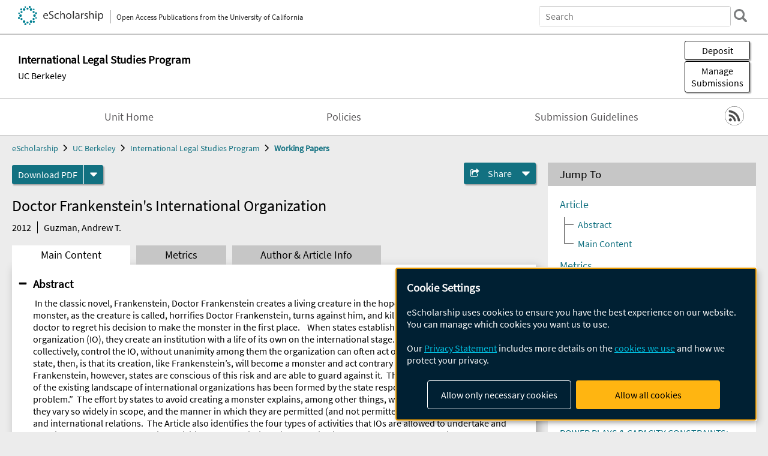

--- FILE ---
content_type: text/html; charset=UTF-8
request_url: https://escholarship.org/uc/item/8r8416mf
body_size: 2415
content:
<!DOCTYPE html>
<html lang="en">
<head>
    <meta charset="utf-8">
    <meta name="viewport" content="width=device-width, initial-scale=1">
    <title></title>
    <style>
        body {
            font-family: "Arial";
        }
    </style>
    <script type="text/javascript">
    window.awsWafCookieDomainList = [];
    window.gokuProps = {
"key":"AQIDAHjcYu/GjX+QlghicBgQ/7bFaQZ+m5FKCMDnO+vTbNg96AG5BEgLFpvGmFSQuktZH0QwAAAAfjB8BgkqhkiG9w0BBwagbzBtAgEAMGgGCSqGSIb3DQEHATAeBglghkgBZQMEAS4wEQQMU9ZZPupEZnZFFEE5AgEQgDt1i4jTWgEAd7BwwXzQY0RV39pXfxQYJjxQII/Yq91GYskJgAe81Zi/V5/qCEq9GqhS5p2dfIbsxzc6ag==",
          "iv":"A6x+ZQAthgAAEXJL",
          "context":"umwGI7usnp9bg8x9RfIe5jn+NH4c19CynzGaw3CA+Wtml3251nIIG3rm2nKcvcaooNDKnwmS+aFb8ATA1QPDKqPQOcd/As551oinml3mcTGQqKa6AcAD2H10snba+yCxpXL01dW9M1Ub1w4fieXee/yRQtyNt3QBYbrNUzGtILok0q7ZgqvD0Zz7jgdGCtUlPZtwGVFV8y/AszzbWkSqGBHvUc9hrBImpzokQAXVeELOOEOjYhuzNvLvkOMJ3t3mW4bKL0pAfYeS9Fd3jJGsqX4bHPurS58H6b2dafN+ZcKy2qSimWBDC1GzdHmLAreRIFYfNWLajTSfhNRYlFwVgYsI5mldkuGViI8Zf9T+8zuG8Bs/enKJQ5ogQQHldsXtMxecBOYg9WOFZiqOAs/wEq/caxF5ERD/u/UmUIYnA2FQxN5b3QvUxnoEkmooKULcxC1zw5Kh01dl7JUC/GBhDu2VmR1B9z6HkV90GwdjkHf8EPmOxH5QvbLXfn1jYxiLgzkpl/YxvujPdE5aG5MDQbxgm09RrmsoYh2T7w0os8qs5NpfkJBtk8J6Nbvne/m30Zl7EhQDdvumJUkda4tHK142ZtaUNZcim3tDipoZzp45wplz2CyS1dMhGERjpputARYBAbgSEz1MxadPv9DHe7YOmPBiETu+SI81lsEJcvp+Jv5LsVA3qC2vW7ChF3g3agKZ9z6fk0UuBoyWpi6W7cxXyiXsQzRmD2glVm1/uljLAJK/KAtXfgYK8B4wi80C7bP0gmHGQ1DyGTcb5y4nE1cRnCzGRqZJ"
};
    </script>
    <script src="https://5ec2a1ad32dc.d0db0a30.us-east-2.token.awswaf.com/5ec2a1ad32dc/60ea1a4c1295/553dc510dcaf/challenge.js"></script>
</head>
<body>
    <div id="challenge-container"></div>
    <script type="text/javascript">
        AwsWafIntegration.saveReferrer();
        AwsWafIntegration.checkForceRefresh().then((forceRefresh) => {
            if (forceRefresh) {
                AwsWafIntegration.forceRefreshToken().then(() => {
                    window.location.reload(true);
                });
            } else {
                AwsWafIntegration.getToken().then(() => {
                    window.location.reload(true);
                });
            }
        });
    </script>
    <noscript>
        <h1>JavaScript is disabled</h1>
        In order to continue, we need to verify that you're not a robot.
        This requires JavaScript. Enable JavaScript and then reload the page.
    </noscript>
</body>
</html>

--- FILE ---
content_type: text/html;charset=utf-8
request_url: https://escholarship.org/uc/item/8r8416mf
body_size: 4279
content:
<!DOCTYPE html>
<html lang="en" class="no-js">
<head>
  <meta charset="UTF-8">
  <meta name="viewport" content="width=device-width, initial-scale=1.0, user-scalable=yes">
  <title>Doctor Frankenstein&#x27;s International Organization</title>
  <meta id="meta-title" property="citation_title" content="Doctor Frankenstein&#x27;s International Organization"/>
  <meta id="og-title" property="og:title" content="Doctor Frankenstein&#x27;s International Organization"/>
  <meta name="twitter:widgets:autoload" content="off"/>
  <meta name="twitter:dnt" content="on"/>
  <meta name="twitter:widgets:csp" content="on"/>
  <meta name="google-site-verification" content="lQbRRf0vgPqMbnbCsgELjAjIIyJjiIWo917M7hBshvI"/>
  <meta id="meta-abstract" name="citation_abstract" content=" In the classic novel, Frankenstein, Doctor Frankenstein creates a living creature in the hope of cheating death.  The monster, as the creature is called, horrifies Doctor Frankenstein, turns against him, and kills several people, causing the doctor to regret his decision to make the monster in the first place.    When states establish an international organization (IO), they create an institution with a life of its own on the international stage.  Though states can, collectively, control the IO, without unanimity among them the organization can often act on its own.  The danger for a state, then, is that its creation, like Frankenstein’s, will become a monster and act contrary to its interests.  In contrast to Frankenstein, however, states are conscious of this risk and are able to guard against it.  This Article explains that much of the existing landscape of international organizations has been formed by the state response to this “Frankenstein problem.”  The effort by states to avoid creating a monster explains, among other things, why there are so many IOs, why they vary so widely in scope, and the manner in which they are permitted (and not permitted) to affect international law and international relations.  The Article also identifies the four types of activities that IOs are allowed to undertake and explains how states choose which activities to place within which organizations.  More generally, the Article offers a better understand of why and how IOs are designed and their place within the international legal order.  "/>
  <meta id="meta-description" name="description" content="Author(s): Guzman, Andrew T. | Abstract:  In the classic novel, Frankenstein, Doctor Frankenstein creates a living creature in the hope of cheating death.  The monster, as the creature is called, horrifies Doctor Frankenstein, turns against him, and kills several people, causing the doctor to regret his decision to make the monster in the first place.    When states establish an international organization (IO), they create an institution with a life of its own on the international stage.  Though states can, collectively, control the IO, without unanimity among them the organization can often act on its own.  The danger for a state, then, is that its creation, like Frankenstein’s, will become a monster and act contrary to its interests.  In contrast to Frankenstein, however, states are conscious of this risk and are able to guard against it.  This Article explains that much of the existing landscape of international organizations has been formed by the state response to this “Frankenstein problem.”  The effort by states to avoid creating a monster explains, among other things, why there are so many IOs, why they vary so widely in scope, and the manner in which they are permitted (and not permitted) to affect international law and international relations.  The Article also identifies the four types of activities that IOs are allowed to undertake and explains how states choose which activities to place within which organizations.  More generally, the Article offers a better understand of why and how IOs are designed and their place within the international legal order.  "/>
  <meta id="og-description" name="og:description" content="Author(s): Guzman, Andrew T. | Abstract:  In the classic novel, Frankenstein, Doctor Frankenstein creates a living creature in the hope of cheating death.  The monster, as the creature is called, horrifies Doctor Frankenstein, turns against him, and kills several people, causing the doctor to regret his decision to make the monster in the first place.    When states establish an international organization (IO), they create an institution with a life of its own on the international stage.  Though states can, collectively, control the IO, without unanimity among them the organization can often act on its own.  The danger for a state, then, is that its creation, like Frankenstein’s, will become a monster and act contrary to its interests.  In contrast to Frankenstein, however, states are conscious of this risk and are able to guard against it.  This Article explains that much of the existing landscape of international organizations has been formed by the state response to this “Frankenstein problem.”  The effort by states to avoid creating a monster explains, among other things, why there are so many IOs, why they vary so widely in scope, and the manner in which they are permitted (and not permitted) to affect international law and international relations.  The Article also identifies the four types of activities that IOs are allowed to undertake and explains how states choose which activities to place within which organizations.  More generally, the Article offers a better understand of why and how IOs are designed and their place within the international legal order.  "/>
  <meta id="og-image" property="og:image" content="https://escholarship.org/images/escholarship-facebook2.jpg"/>
  <meta id="og-image-width" property="og:image:width" content="1242"/>
  <meta id="og-image-height" property="og:image:height" content="1242"/>
  <meta id="meta-author0" name="citation_author" content="Guzman, Andrew T."/>
  <meta id="meta-publication_date" name="citation_publication_date" content="2012-03-09"/>
  <meta id="meta-online_date" name="citation_online_date" content="2012-03-12"/>
  <meta id="meta-keywords" name="citation_keywords" content="Law"/>
  <meta id="meta-pdf_url" name="citation_pdf_url" content="https://escholarship.org/content/qt8r8416mf/qt8r8416mf.pdf"/>
  <link rel="canonical" href="https://escholarship.org/uc/item/8r8416mf"/>
  <link rel="stylesheet" href="/css/main-e2f26f3825f01f93.css">
  <noscript><style> .jsonly { display: none } </style></noscript>
  <!-- Matomo -->
  <!-- Initial tracking setup. SPA tracking configured in MatomoTracker.jsx -->
  <script type="text/plain" data-type="application/javascript" data-name="matomo">
    var _paq = window._paq = window._paq || [];
    /* tracker methods like "setCustomDimension" should be called before "trackPageView" */
    _paq.push(['trackPageView']);
    _paq.push(['enableLinkTracking']);
    (function() {
      var u="//matomo.cdlib.org/";
      _paq.push(['setTrackerUrl', u+'matomo.php']);
      _paq.push(['setSiteId', '7']);
      var d=document, g=d.createElement('script'), s=d.getElementsByTagName('script')[0];
      g.async=true; g.src=u+'matomo.js'; s.parentNode.insertBefore(g,s);
      console.log('*** MATOMO LOADED ***');
    })();
  </script>
  <!-- End Matomo Code -->

</head>
<body>
  
<div id="main"><div data-reactroot=""><div class="body"><a href="#maincontent" class="c-skipnav">Skip to main content</a><div><div><header id="#top" class="c-header"><a class="c-header__logo2" href="/"><picture><source srcSet="/images/logo_eschol-small.svg" media="(min-width: 870px)"/><img src="/images/logo_eschol-mobile.svg" alt="eScholarship"/></picture><div class="c-header__logo2-tagline">Open Access Publications from the University of California</div></a><div class="c-header__search"><form class="c-search2"><div class="c-search2__inputs"><div class="c-search2__form"><label class="c-search2__label" for="global-search">Search eScholarship</label><input type="search" name="q" id="global-search" class="c-search2__field" placeholder="Search" autoComplete="off" autoCapitalize="off"/></div><fieldset><legend>Refine Search</legend><div class="c-search2__refine"><input type="radio" id="c-search2__refine-eschol" name="searchType" value="eScholarship" checked=""/><label for="c-search2__refine-eschol">All of eScholarship</label><input type="radio" id="c-search2__refine-campus" name="searchType" value="ils_wp"/><label for="c-search2__refine-campus">This <!-- -->Series</label><input type="hidden" name="searchUnitType" value="series"/></div></fieldset></div><button type="submit" class="c-search2__submit-button" aria-label="search"></button><button type="button" class="c-search2__search-close-button" aria-label="close search field"></button></form></div><button class="c-header__search-open-button" aria-label="open search field"></button></header></div><div class="
      c-subheader
      
      
      has-campus-label
      is-black
    "><a class="c-subheader__title" href="/uc/ils"><h1>International Legal Studies Program</h1></a><a class="c-subheader__campus" href="/uc/ucb">UC Berkeley</a><div id="wizardModalBase" class="c-subheader__buttons"><button id="wizardlyDeposit" class="o-button__3">Deposit</button><div class="c-modal"></div><button id="wizardlyManage" class="o-button__3">Manage<span class="c-subheader__button-fragment">Submissions</span></button><div class="c-modal"></div></div></div><div class="c-navbar"><nav class="c-nav"><details open="" class="c-nav__main"><summary class="c-nav__main-button">Menu</summary><ul class="c-nav__main-items"><li><a href="/uc/ils">Unit Home</a></li><li><a href="/uc/ils/policyStatement">Policies</a></li><li><a href="/uc/ils/submitPaper">Submission Guidelines</a></li></ul></details></nav><div class="c-socialicons"><a href="/rss/unit/ils_wp"><img src="/images/logo_rss-circle-black.svg" alt="RSS"/></a></div></div><nav class="c-breadcrumb"><ul><li><a href="/">eScholarship</a></li><li><a href="/uc/ucb">UC Berkeley</a></li><li><a href="/uc/ils">International Legal Studies Program</a></li><li><a class="c-breadcrumb-link--active" href="/uc/ils_wp">Working Papers</a></li></ul></nav><div class="c-columns--sticky-sidebar"><main id="maincontent"><div><div class="c-itemactions"><div class="o-download"><a href="/content/qt8r8416mf/qt8r8416mf.pdf" class="o-download__button" download="eScholarship UC item 8r8416mf.pdf">Download <!-- -->PDF</a><details class="o-download__formats"><summary aria-label="formats"></summary><div><ul class="o-download__nested-menu"><li class="o-download__nested-list1">Main<ul><li><a href="/content/qt8r8416mf/qt8r8416mf.pdf" download="eScholarship UC item 8r8416mf.pdf">PDF</a></li></ul></li></ul></div></details></div><details class="c-share"><summary><span>Share</span></summary><div><div class="c-share__list"><a class="c-share__email" href="">Email</a><a class="c-share__facebook" href="">Facebook</a></div></div></details></div></div><h2 class="c-tabcontent__main-heading" tabindex="-1"><div class="c-clientmarkup">Doctor Frankenstein's International Organization</div></h2><div class="c-authorlist"><time class="c-authorlist__year">2012</time><ul class="c-authorlist__list u-truncate-lines"><li class="c-authorlist__begin"><a href="/search/?q=author%3AGuzman%2C%20Andrew%20T.">Guzman, Andrew T.</a> </li></ul></div><div class="c-tabs"><div class="c-tabs__tabs"><button class="c-tabs__button-more" aria-label="Show all tabs">...</button><button class="c-tabs__button--active">Main Content</button><button class="c-tabs__button">Metrics</button><button class="c-tabs__button">Author &amp; <!-- -->Article<!-- --> Info</button></div><div class="c-tabs__content"><div class="c-tabcontent"><a name="article_abstract"></a><details class="c-togglecontent" open=""><summary>Abstract</summary><div id="abstract-text"><div class="c-clientmarkup"><p> In the classic novel, Frankenstein, Doctor Frankenstein creates a living creature in the hope of cheating death.  The monster, as the creature is called, horrifies Doctor Frankenstein, turns against him, and kills several people, causing the doctor to regret his decision to make the monster in the first place.    When states establish an international organization (IO), they create an institution with a life of its own on the international stage.  Though states can, collectively, control the IO, without unanimity among them the organization can often act on its own.  The danger for a state, then, is that its creation, like Frankenstein’s, will become a monster and act contrary to its interests.  In contrast to Frankenstein, however, states are conscious of this risk and are able to guard against it.  This Article explains that much of the existing landscape of international organizations has been formed by the state response to this “Frankenstein problem.”  The effort by states to avoid creating a monster explains, among other things, why there are so many IOs, why they vary so widely in scope, and the manner in which they are permitted (and not permitted) to affect international law and international relations.  The Article also identifies the four types of activities that IOs are allowed to undertake and explains how states choose which activities to place within which organizations.  More generally, the Article offers a better understand of why and how IOs are designed and their place within the international legal order.  </p></div></div></details></div><p><br/></p></div></div></main><aside><section class="o-columnbox1"><header><h2>Jump To</h2></header><div class="c-jump"><a href="/uc/item/8r8416mf">Article</a><ul class="c-jump__tree" aria-labelledby="c-jump__label"><li><a href="/uc/item/8r8416mf">Abstract</a></li><li><a href="/uc/item/8r8416mf">Main Content</a></li></ul><ul class="c-jump__siblings"><li><a href="/uc/item/8r8416mf">Metrics</a></li><li><a href="/uc/item/8r8416mf">Author &amp; <!-- -->Article<!-- --> Info</a></li></ul></div></section><div><section class="o-columnbox1"><header><h2>Related Items</h2></header><ul class="c-relateditems"><li><h3><a class="o-textlink__secondary" href="/uc/item/41g0w05t"><div class="c-clientmarkup">Food Fears: Health and Safety at the WTO</div></a></h3><div class="c-authorlist"><ul class="c-authorlist__list u-truncate-lines" style="--line-clamp-lines:2"><li class="c-authorlist__begin"><a href="/search/?q=author%3AGuzman%2C%20Andrew%20T">Guzman, Andrew T</a> </li></ul></div></li><li><h3><a class="o-textlink__secondary" href="/uc/item/45n4k4sj"><div class="c-clientmarkup">The Case Against Consent in International Law</div></a></h3><div class="c-authorlist"><ul class="c-authorlist__list u-truncate-lines" style="--line-clamp-lines:2"><li class="c-authorlist__begin"><a href="/search/?q=author%3AGuzman%2C%20Andrew%20T">Guzman, Andrew T</a> </li></ul></div></li><li><h3><a class="o-textlink__secondary" href="/uc/item/5nx1s6mq"><div class="c-clientmarkup">POWER PLAYS &amp; CAPACITY CONSTRAINTS: THE SELECTION OF DEFENDANTS IN WTO DISPUTES</div></a></h3><div class="c-authorlist"><ul class="c-authorlist__list u-truncate-lines" style="--line-clamp-lines:2"><li class="c-authorlist__begin"><a href="/search/?q=author%3AGuzman%2C%20Andrew%20T">Guzman, Andrew T</a>; </li><li class="c-authorlist__end"><a href="/search/?q=author%3ASimmons%2C%20Beth%20A">Simmons, Beth A</a> </li></ul></div></li><li><h3><a class="o-textlink__secondary" href="/uc/item/6hb33156"><div class="c-clientmarkup">Fixing Failed States</div></a></h3><div class="c-authorlist"><ul class="c-authorlist__list u-truncate-lines" style="--line-clamp-lines:2"><li class="c-authorlist__begin"><a href="/search/?q=author%3AYoo%2C%20John">Yoo, John</a> </li></ul></div></li><li><h3><a class="o-textlink__secondary" href="/uc/item/7pc616fd"><div class="c-clientmarkup">THE DESIGN OF INTERNATIONAL AGREEMENTS</div></a></h3><div class="c-authorlist"><ul class="c-authorlist__list u-truncate-lines" style="--line-clamp-lines:2"><li class="c-authorlist__begin"><a href="/search/?q=author%3AGuzman%2C%20Andrew%20T">Guzman, Andrew T</a> </li></ul></div></li></ul></section></div></aside></div></div><div><div class="c-toplink"><a href="javascript:window.scrollTo(0, 0)">Top</a></div><footer class="c-footer"><nav class="c-footer__nav"><ul><li><a href="/">Home</a></li><li><a href="/aboutEschol">About eScholarship</a></li><li><a href="/campuses">Campus Sites</a></li><li><a href="/ucoapolicies">UC Open Access Policy</a></li><li><a href="/publishing">eScholarship Publishing</a></li><li><a href="https://www.cdlib.org/about/accessibility.html">Accessibility</a></li><li><a href="/privacypolicy">Privacy Statement</a></li><li><a href="/policies">Site Policies</a></li><li><a href="/terms">Terms of Use</a></li><li><a href="/login"><strong>Admin Login</strong></a></li><li><a href="https://help.escholarship.org"><strong>Help</strong></a></li></ul></nav><div class="c-footer__logo"><a href="/"><img class="c-lazyimage" data-src="/images/logo_footer-eschol.svg" alt="eScholarship, University of California"/></a></div><div class="c-footer__copyright">Powered by the<br/><a href="http://www.cdlib.org">California Digital Library</a><br/>Copyright © 2017<br/>The Regents of the University of California</div></footer></div></div></div></div>
  <script src="/js/vendors~app-bundle-2fe992be5bdff454dc27.js"></script>
  <script src="/js/app-bundle-ed8f2b484c2762d626d4.js"></script>
</body>
</html>
